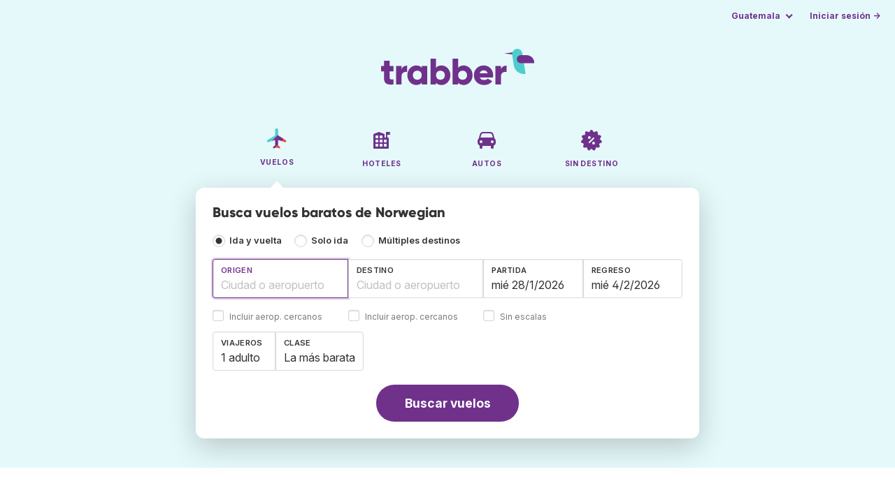

--- FILE ---
content_type: text/html;charset=utf-8
request_url: https://www.trabber.gt/aerolineas/norwegian-dy/
body_size: 9942
content:
<!DOCTYPE html>
<html lang="es" itemscope itemtype="https://schema.org/FAQPage">
<head>
<meta charset="utf-8">
<base href="https://www.trabber.gt/">
<meta name="viewport" content="width=device-width,initial-scale=1">
<meta name="mobile-web-app-capable" content="yes">
<meta name="apple-mobile-web-app-capable" content="yes">
<meta name="apple-mobile-web-app-status-bar-style" content="black-translucent">
<meta name="apple-mobile-web-app-title" content="Trabber">
<meta name="robots" content="max-image-preview:large"><link rel="apple-touch-icon" sizes="180x180" href="/apple-touch-icon.png">
<link rel="icon" type="image/png" sizes="32x32" href="/favicon-32x32.png">
<link rel="icon" type="image/png" sizes="16x16" href="/favicon-16x16.png">
<link rel="manifest" href="/site.webmanifest">
<link rel="mask-icon" href="/safari-pinned-tab.svg" color="#70318b">
<meta name="msapplication-TileColor" content="#70318b">
<meta name="msapplication-config" content="/browserconfig.xml">
<meta name="theme-color" content="#70318b">
<link rel="preload" as="font" href="https://www.trabber.gt/fonts/InterVariable.woff2" type="font/woff2" crossorigin="anonymous">
<link rel="preload" as="font" href="https://www.trabber.gt/fonts/Gilroy-ExtraBold.woff2" type="font/woff2" crossorigin="anonymous">
<meta property="og:image" content="https://upload.wikimedia.org/wikipedia/commons/b/b6/Norwegian_Logo_2024.svg">
<script>
!function(){var e=!1;window.onerror=function(n,r,o,t,a){if(!e){var s={href:document.location.href,msg:n,url:r,line:o,col:t};null!=a&&(s.message=a.message,s.name=a.name,s.stack=a.stack);var i=new XMLHttpRequest;i.open("POST","/admin/javascript-report"),i.send(JSON.stringify(s)),e=!0}return!1}}();
</script>
<script>
function footerContact() {
    window.location.href="https://www.trabber.gt/contact" + "?url=" + encodeURIComponent(window.location.href);
}
var trbq = trbq || [];
trbq.push(['globalInit']);

window.dataLayer = window.dataLayer || [];
function gtag(){dataLayer.push(arguments);}
</script>
<script async src="https://accounts.google.com/gsi/client"></script><title>Norwegian - Ofertas de vuelos - Trabber</title>
<meta name="description" content="Encuentra vuelos baratos de Norwegian y del resto de aerolíneas utilizando el buscador de vuelos Trabber">
<meta name="twitter:card" content="summary">
<meta name="twitter:site" content="@Trabber">
<meta name="twitter:title" content="Norwegian - Ofertas de vuelos - Trabber">
<meta name="twitter:description" content="Encuentra vuelos baratos de Norwegian y del resto de aerolíneas utilizando el buscador de vuelos Trabber">
<meta name="twitter:image" content="https://www.trabber.gt/images/logos/tw-share.png">
<meta name="twitter:image:width" content="1024">
<meta name="twitter:image:height" content="512">
<script>
var resident_table = '<div class="field"><input class="is-checkradio is-small" type="checkbox" name="resident" id="resident" value="Y"  />' +
                     '<label class="checkbox is-size-7 has-text-grey" for="resident">Descuento para residentes</label></div';


function goHomeMulti() {
    window.location.href="https://www.trabber.gt/multiples-destinos/";
}


function addPikadayTwoWay() {
    addPikadayCombo('from_date','to_date','/',1,0);
}

function addPikadayOneWay() {
    addPikaday('from_date','/',1,0);
}

trbq.push(function() {
    function customOnSelect(data, keyInputId) {
        onFlightSelect(data, keyInputId, false, "https://www.trabber.gt/");
        checkAnyDestOnSelect(data);
    }
    addLocationAutocomplete("from_city_text", "from_city_container", "from_city", "https://www.trabber.gt/ajax/location_autocomplete?ocf=true", {onSelect: customOnSelect});
    addLocationAutocomplete("to_city_text", "to_city_container", "to_city", "https://www.trabber.gt/ajax/location_autocomplete", {onSelect: customOnSelect, showAny: 1, anyLine1: "Cualquier destino", anyLine2: "Busca ofertas a cualquier lugar"});
    addTravellersDropdownFlight('ages', 'passengers_text','n_adults','n_children','adulto','adultos','menor','menores',9);

    document.getElementById("js_support").value = 'Y';



    onewaycheckbox();


    getComparisonOptions("https://www.trabber.gt/");


    flightFormFocus();

});

</script>
<script type="application/ld+json">
{
"@context":"https://schema.org",
"@type":"WebSite",
"name":"Trabber",
"url": "https://www.trabber.gt/"
}
</script>
<script type="application/ld+json">
{
"@context":"https://schema.org",
"@type":"Organization",
"name":"Trabber",
"url":"https://www.trabber.gt/",

"sameAs":["https://www.facebook.com/trabber",
"https://x.com/Trabber",
"https://www.instagram.com/trabber/",
"https://www.youtube.com/@trabber"],

"logo":"https://www.trabber.gt/images/logo-trabber.svg"
}
</script>
<script>
function showWanning() {
    document.getElementById("wanningmsg").innerHTML = "<b>El navegador ha bloqueado las ventanas de comparación</b><br>Revisa las opciones de tu navegador para permitir ventanas emergentes.<br>";
    document.getElementById("wanning").style.display = "block";
}
</script>
<script>
gtag('js', new Date());
function rP(i,n){var t,r=i.split("?")[0],e=[],l=-1!==i.indexOf("?")?i.split("?")[1]:"";if(""!==l){var s=l.indexOf("#");-1!==s&&(l=l.substring(0,s));for(var f=(e=l.split("&")).length-1;f>=0;f-=1)t=e[f].split("=")[0],n.indexOf(t)>=0&&e.splice(f,1);e.length&&(r=r+"?"+e.join("&"))}return r}
var ga4ecb = function (en) {

};

var ga4cfg = {

    send_page_view: false
};
var ga4up = {};
gtag('set','page_location',rP(document.location.href,['id','ead','ttclickid']));

ga4up['app'] = 'false';

ga4up['device_cat'] = 'laptop-16';
gtag('set','user_properties',ga4up);

gtag('config', 'G-P9TMN6STM0', ga4cfg);
gtag('event', 'page_view', {
    'event_callback': function() {
        ga4ecb('page_view');
    }
});

gtag('config', 'AW-1062050928');
</script>


<link rel="stylesheet" href="https://www.trabber.gt/css/style.min.css?7a00516ce281656093e26d6a4fad4ecd.cache.css">
<meta name="keywords" content="buscador de vuelos,vuelos baratos,comparador,metabuscador,viajes">
<meta property="twitter:account_id" content="4503599629823226">
<meta name="facebook-domain-verification" content="p50hmsofx3vvw9043nuzbgcg58vzt5">
<link rel="canonical" href="https://www.trabber.gt/aerolineas/norwegian-dy/">
<link rel="alternate" hreflang="ca" href="https://www.trabber.cat/aerolinies/norwegian-dy/">
<link rel="alternate" hreflang="ca-es" href="https://www.trabber.cat/aerolinies/norwegian-dy/">
<link rel="alternate" hreflang="de" href="https://www.trabber.de/fluglinien/norwegian-dy/">
<link rel="alternate" hreflang="de-at" href="https://www.trabber.at/fluglinien/norwegian-dy/">
<link rel="alternate" hreflang="de-ch" href="https://www.trabber.ch/fluglinien/norwegian-dy/">
<link rel="alternate" hreflang="de-de" href="https://www.trabber.de/fluglinien/norwegian-dy/">
<link rel="alternate" hreflang="en" href="https://www.trabber.us/airlines/norwegian-dy/">
<link rel="alternate" hreflang="en-au" href="https://www.trabber.com.au/airlines/norwegian-dy/">
<link rel="alternate" hreflang="en-ca" href="https://www.trabber.ca/airlines/norwegian-dy/">
<link rel="alternate" hreflang="en-de" href="https://www.trabber.de/en/airlines/norwegian-dy/">
<link rel="alternate" hreflang="en-es" href="https://www.trabber.es/en/airlines/norwegian-dy/">
<link rel="alternate" hreflang="en-gb" href="https://www.trabber.co.uk/airlines/norwegian-dy/">
<link rel="alternate" hreflang="en-ie" href="https://www.trabber.ie/airlines/norwegian-dy/">
<link rel="alternate" hreflang="en-in" href="https://www.trabber.in/airlines/norwegian-dy/">
<link rel="alternate" hreflang="en-nz" href="https://www.trabber.co.nz/airlines/norwegian-dy/">
<link rel="alternate" hreflang="en-us" href="https://www.trabber.us/airlines/norwegian-dy/">
<link rel="alternate" hreflang="en-za" href="https://www.trabber.co.za/airlines/norwegian-dy/">
<link rel="alternate" hreflang="es" href="https://www.trabber.es/aerolineas/norwegian-dy/">
<link rel="alternate" hreflang="es-ar" href="https://www.trabber.com.ar/aerolineas/norwegian-dy/">
<link rel="alternate" hreflang="es-cl" href="https://www.trabber.cl/aerolineas/norwegian-dy/">
<link rel="alternate" hreflang="es-co" href="https://www.trabber.co/aerolineas/norwegian-dy/">
<link rel="alternate" hreflang="es-cr" href="https://www.trabber.co.cr/aerolineas/norwegian-dy/">
<link rel="alternate" hreflang="es-ec" href="https://www.trabber.ec/aerolineas/norwegian-dy/">
<link rel="alternate" hreflang="es-es" href="https://www.trabber.es/aerolineas/norwegian-dy/">
<link rel="alternate" hreflang="es-gt" href="https://www.trabber.gt/aerolineas/norwegian-dy/">
<link rel="alternate" hreflang="es-mx" href="https://www.trabber.mx/aerolineas/norwegian-dy/">
<link rel="alternate" hreflang="es-pa" href="https://www.trabber.com.pa/aerolineas/norwegian-dy/">
<link rel="alternate" hreflang="es-pe" href="https://www.trabber.pe/aerolineas/norwegian-dy/">
<link rel="alternate" hreflang="es-us" href="https://www.trabber.us/es/aerolineas/norwegian-dy/">
<link rel="alternate" hreflang="es-ve" href="https://www.trabber.com.ve/aerolineas/norwegian-dy/">
<link rel="alternate" hreflang="fr" href="https://www.trabber.fr/compagnies-aeriennes/norwegian-dy/">
<link rel="alternate" hreflang="fr-ca" href="https://www.trabber.ca/fr/compagnies-aeriennes/norwegian-dy/">
<link rel="alternate" hreflang="fr-ch" href="https://www.trabber.ch/fr/compagnies-aeriennes/norwegian-dy/">
<link rel="alternate" hreflang="fr-fr" href="https://www.trabber.fr/compagnies-aeriennes/norwegian-dy/">
<link rel="alternate" hreflang="it" href="https://www.trabber.it/compagnie-aeree/norwegian-dy/">
<link rel="alternate" hreflang="it-ch" href="https://www.trabber.ch/it/compagnie-aeree/norwegian-dy/">
<link rel="alternate" hreflang="it-it" href="https://www.trabber.it/compagnie-aeree/norwegian-dy/">
<link rel="alternate" hreflang="pt" href="https://www.trabber.com.br/linhas-aereas/norwegian-dy/">
<link rel="alternate" hreflang="pt-br" href="https://www.trabber.com.br/linhas-aereas/norwegian-dy/">
<link rel="alternate" hreflang="pt-pt" href="https://www.trabber.pt/linhas-aereas/norwegian-dy/">

<link rel="prefetch" href="https://www.trabber.gt/images/icons/dot-loader.svg">
<script async src="https://www.trabber.gt/javascript/z/new-es.js?36faafdbb8373ee9b03e68ad58e27429.cache.js"></script>
<script async src="https://www.googletagmanager.com/gtag/js?id=AW-1062050928"></script>
</head>
<body class="home">

<!-- arya -->

<div class="background-image-container background-plane"></div>

<section class="masthead">

    <div class="bar">
        <div class="bar-left">
        </div>
        <div class="bar-right">
            <script>
    
    // if (('serviceWorker' in navigator) && ('PushManager' in window)) {
    if (('serviceWorker' in navigator)) {
        window.addEventListener('load', function() {
            navigator.serviceWorker.register('https://www.trabber.gt/service-worker.js');
        });
    }

    if (('serviceWorker' in navigator) && ('PushManager' in window) && ('ready' in window.navigator.serviceWorker)) {
        window.navigator.serviceWorker.ready
            .then(function(reg) {
                if (!('pushManager' in reg)) {
                    return;
                }
                reg.pushManager.getSubscription()
                    .then(function(subscription) {
                        trbq.push(['getSubscriptions','https://www.trabber.gt/',JSON.stringify(subscription)]);
                    });
            });
    }
</script>

<div id="alerts" class="bar-item" style="display:none;">
    <div class="dropdown">
        <div>
            <button class="button is-small is-text" aria-haspopup="false" onclick="location.href='https://www.trabber.gt/alerts/'">
                <span>Alertas (<span id="alertsNum"></span>)</span>
            </button>
        </div>
    </div>
</div>

<div class="bar-item">
    <div class="dropdown dropdown-autoclose">
        <div class="dropdown-trigger">
            <button class="button is-small is-text" aria-haspopup="true" aria-controls="country-menu">
                <span>Guatemala</span>
            </button>
        </div>
        <div class="dropdown-menu is-multi-column" role="menu" id="country-menu">
            <div class="dropdown-content">
                <a class="dropdown-item" href="https://www.trabber.com.ar/aerolineas/norwegian-dy/"><span class="flags flag-ar"> </span> Argentina</a><a class="dropdown-item" href="https://www.trabber.com.au/airlines/norwegian-dy/"><span class="flags flag-au"> </span> Australia</a><a class="dropdown-item" href="https://www.trabber.com.br/linhas-aereas/norwegian-dy/"><span class="flags flag-br"> </span> Brasil</a><a class="dropdown-item" href="https://www.trabber.ca/airlines/norwegian-dy/"><span class="flags flag-ca"> </span> Canada (en)</a><a class="dropdown-item" href="https://www.trabber.ca/fr/compagnies-aeriennes/norwegian-dy/"><span class="flags flag-ca"> </span> Canada (fr)</a><a class="dropdown-item" href="https://www.trabber.cl/aerolineas/norwegian-dy/"><span class="flags flag-cl"> </span> Chile</a><a class="dropdown-item" href="https://www.trabber.co/aerolineas/norwegian-dy/"><span class="flags flag-co"> </span> Colombia</a><a class="dropdown-item" href="https://www.trabber.co.cr/aerolineas/norwegian-dy/"><span class="flags flag-cr"> </span> Costa Rica</a><a class="dropdown-item" href="https://www.trabber.de/fluglinien/norwegian-dy/"><span class="flags flag-de"> </span> Deutschland (de)</a><a class="dropdown-item" href="https://www.trabber.de/en/airlines/norwegian-dy/"><span class="flags flag-de"> </span> Germany (en)</a><a class="dropdown-item" href="https://www.trabber.ec/aerolineas/norwegian-dy/"><span class="flags flag-ec"> </span> Ecuador</a><a class="dropdown-item" href="https://www.trabber.es/aerolineas/norwegian-dy/"><span class="flags flag-es"> </span> España (es)</a><a class="dropdown-item" href="https://www.trabber.cat/aerolinies/norwegian-dy/"><span class="flags flag-es"> </span> Espanya (ca)</a><a class="dropdown-item" href="https://www.trabber.es/en/airlines/norwegian-dy/"><span class="flags flag-es"> </span> Spain (en)</a><a class="dropdown-item" href="https://www.trabber.fr/compagnies-aeriennes/norwegian-dy/"><span class="flags flag-fr"> </span> France</a><a class="dropdown-item" href="https://www.trabber.gt/aerolineas/norwegian-dy/"><span class="flags flag-gt"> </span> Guatemala</a><a class="dropdown-item" href="https://www.trabber.in/airlines/norwegian-dy/"><span class="flags flag-in"> </span> India</a><a class="dropdown-item" href="https://www.trabber.ie/airlines/norwegian-dy/"><span class="flags flag-ie"> </span> Ireland</a><a class="dropdown-item" href="https://www.trabber.it/compagnie-aeree/norwegian-dy/"><span class="flags flag-it"> </span> Italia</a><a class="dropdown-item" href="https://www.trabber.mx/aerolineas/norwegian-dy/"><span class="flags flag-mx"> </span> México</a><a class="dropdown-item" href="https://www.trabber.co.nz/airlines/norwegian-dy/"><span class="flags flag-nz"> </span> New Zealand</a><a class="dropdown-item" href="https://www.trabber.at/fluglinien/norwegian-dy/"><span class="flags flag-at"> </span> Österreich</a><a class="dropdown-item" href="https://www.trabber.com.pa/aerolineas/norwegian-dy/"><span class="flags flag-pa"> </span> Panamá</a><a class="dropdown-item" href="https://www.trabber.pe/aerolineas/norwegian-dy/"><span class="flags flag-pe"> </span> Perú</a><a class="dropdown-item" href="https://www.trabber.pt/linhas-aereas/norwegian-dy/"><span class="flags flag-pt"> </span> Portugal</a><a class="dropdown-item" href="https://www.trabber.ch/fluglinien/norwegian-dy/"><span class="flags flag-ch"> </span> Schweiz (de)</a><a class="dropdown-item" href="https://www.trabber.ch/fr/compagnies-aeriennes/norwegian-dy/"><span class="flags flag-ch"> </span> Suisse (fr)</a><a class="dropdown-item" href="https://www.trabber.ch/it/compagnie-aeree/norwegian-dy/"><span class="flags flag-ch"> </span> Svizzera (it)</a><a class="dropdown-item" href="https://www.trabber.co.za/airlines/norwegian-dy/"><span class="flags flag-za"> </span> South Africa</a><a class="dropdown-item" href="https://www.trabber.co.uk/airlines/norwegian-dy/"><span class="flags flag-uk"> </span> United Kingdom</a><a class="dropdown-item" href="https://www.trabber.us/airlines/norwegian-dy/"><span class="flags flag-us"> </span> United States (en)</a><a class="dropdown-item" href="https://www.trabber.us/es/aerolineas/norwegian-dy/"><span class="flags flag-us"> </span> Estados Unidos (es)</a><a class="dropdown-item" href="https://www.trabber.com.ve/aerolineas/norwegian-dy/"><span class="flags flag-ve"> </span> Venezuela</a></div>
        </div>
    </div>
</div>

<div class="bar-item">
    <a class="button is-small is-text has-text-primary login-link" href="https://www.trabber.gt/login">Iniciar sesión &rarr;</a> <div id="g_id_onload"
data-use_fedcm_for_prompt="true"
data-client_id="305488027803-cpmlh62ipriuh4n5qjfld6hoacci16j3.apps.googleusercontent.com"
data-login_uri="https://www.trabber.gt/account/gsi-return"
data-auto_select="true"
data-prompt_parent_id="g_id_onload"
style="position: fixed; top: 35px; right: 10px; z-index: 1001;">
</div>
</div>

</div>
    </div>

    <div class="container is-fluid">
        <div class="columns is-centered">
            <div class="column is-full">

                <div class="has-text-centered">
<div class="logo">
                        <a href="https://www.trabber.gt/"><img src="https://www.trabber.gt/images/logo-trabber.svg" width="220" height="52" alt="Trabber Guatemala"></a>
                    </div>
<div class="tabs is-main-nav is-centered">
                        <ul id="main-nav"><li class="is-active"><a  href="https://www.trabber.gt/"><img class="marginb-on" width="32" height="32" src="https://www.trabber.gt/images/icons/flights.svg" alt="Vuelos"> <strong class="no-text">Vuelos</strong></a></li> <li><a  href="https://www.trabber.gt/hoteles/"><img class="marginb-on" width="32" height="32" src="https://www.trabber.gt/images/icons/hotels-off.svg" alt="Hoteles"> <strong class="no-text">Hoteles</strong></a></li> <li><a  href="https://www.trabber.gt/autos/"><img class="marginb-on" width="32" height="32" src="https://www.trabber.gt/images/icons/cars-off.svg" alt="Autos"> <strong class="no-text">Autos</strong></a></li> <li><a  href="https://www.trabber.gt/ofertas/"><img class="marginb-on" width="32" height="32" src="https://www.trabber.gt/images/icons/offers-off.svg" alt="Sin destino"> <strong class="no-text">Sin destino</strong></a></li> </ul></div>
                </div>

                <div class="box is-paddingless has-large-border-radius">


                    <h1 class="px-5 pt-5 title is-size-5">
    Busca vuelos baratos de Norwegian</h1>

<form id="search-form" class="px-5 pt-4 pb-5 form-flights" action="https://www.trabber.gt/search-start" method="post" onsubmit="return typeof validateForm !== 'function' || validateForm(1);" onclick="trbq.push(['searchformclick']);" onmouseup="trbq.push(['searchformclick']);">
    <fieldset>

        <input id="searchId" name="searchId" type="hidden" value="">
        <input id="js_support" name="js_support" type="hidden" value="N">

        <div class="field trip-type mb-4">
            <div class="control has-text-weight-semibold">

                <input class="is-checkradio is-small" value="0" id="flight_type_two_ways" name="is_one_way" type="radio" onclick="trbq.push(['onewaycheckbox']);" checked> <label for="flight_type_two_ways">Ida y vuelta</label>

                <input class="is-checkradio is-small" value="1" id="flight_type_one_ways" name="is_one_way" type="radio" onclick="trbq.push(['onewaycheckbox']);" > <label for="flight_type_one_ways">Solo ida</label>

                <input class="is-checkradio is-small" value="2" id="flight_type_multi" name="is_one_way" type="radio" onclick="goHomeMulti()"> <label for="flight_type_multi">Múltiples destinos</label>
                </div>
        </div>

<div class="fancy-fields is-grouped">
                    <div class="field">
                        <label id="from_city_label" class="label" for="from_city_text">Origen</label>
                        <div class="control mb-3">
                            <input class="input" id="from_city_text" name="from_city_text" type="text" value="" title="" autocomplete="off" placeholder="Ciudad o aeropuerto">
                            <div id="from_city_container"></div>
                        </div>
                        <span class="">
                            <input class="is-checkradio is-small" type="checkbox" name="nearby_airport_orig" id="nearby_airport_orig" tabindex="-1" value="Y" >
                            <label class="checkbox is-size-7 has-text-grey" for="nearby_airport_orig">Incluir aerop. cercanos</label>
                        </span>
                        <input id="from_city" name="from_city" type="hidden" value="">
                        <input id="from_city_country" name="from_city_country" type="hidden" value="">
                        <input id="from_city_resident" name="from_city_resident" type="hidden" value="0">
                    </div>
                    <div class="field">
                        <label id="to_city_label" class="label" for="to_city_text">Destino</label>
                        <div class="control mb-3">
                            <input class="input" id="to_city_text" name="to_city_text" type="text" value="" title="" autocomplete="off" placeholder="Ciudad o aeropuerto">
                            <div id="to_city_container"></div>
                        </div>
                        <span class="">
                            <input class="is-checkradio is-small" type="checkbox" name="nearby_airport_dest" id="nearby_airport_dest" tabindex="-1" value="Y" >
                            <label for="nearby_airport_dest" class="checkbox is-size-7 has-text-grey">Incluir aerop. cercanos</label>
                        </span>
                        <input id="to_city" name="to_city" type="hidden" value="">
                        <input id="to_city_country" name="to_city_country" type="hidden" value="">
                        <input id="to_city_resident" name="to_city_resident" type="hidden" value="0">

                        </div>

<div>
                        <div class="fancy-fields is-grouped">
                            <div class="field mb-0 has-width-short">
                                <label class="label" for="from_date" id="from_date_label">Partida</label>
                                <div class="control mb-3">
                                    <input class="input squareleft" type="text" autocomplete="off" name="from_date" id="from_date" maxlength="14" size="14" value="28/01/2026">
                                </div>
                            </div>
                            <div class="field has-width-short">
                                <label class="label" for="to_date" id="to_date_label">Regreso</label>
                                <div class="control mb-3">
                                    <input class="input" type="text" autocomplete="off" name="to_date" id="to_date" maxlength="14" size="14" value="4/02/2026">
                                </div>
                                </div>
                        </div>
                        <div class="field ml-0 mb-2">
                            <div class="control">
                                <input class="is-checkradio is-small" type="checkbox" name="direct_flight" id="direct_flight" value="Y" >
                                <label class="checkbox is-size-7 has-text-grey" for="direct_flight">Sin escalas</label>
                            </div>
                        </div>
                    </div>
                </div>

<div class="fancy-fields is-grouped-multiline">
                    <div class="fancy-fields is-grouped">

                        <div class="field">
                            <div class="dropdown passengers dropdown-autoclose">
                                <label class="dropdown-trigger label" for="passengers_text">Viajeros</label>
                                <div class="dropdown-trigger control">
                                    <button type="button" class="input without-shadow without-arrow" id="passengers_text" name="passengers_text"></button>
                                </div>
                                <div class="dropdown-menu dropdown-travellers" role="menu">
                                    <div class="dropdown-content px-4 py-4">
                                        <a class="delete dropdown-trigger" style="position:absolute; right:9px;" title="cerrar"></a>
                                        <p>
                                        <span class="amount"><button type="button" id="n_adults_less">⊖</button>
<input id="n_adults" name="n_adults" type="text" tabindex="-1" value="1" readonly>
                                            <button type="button" id="n_adults_more">⊕</button></span>
                                            <label for="n_adults"><strong><span id="n_adults_lbl">adultos</span></strong></label>
                                        </p>
                                        <p>
                                        <span class="amount"><button type="button" id="n_children_less">⊖</button>
                                            <input id="n_children" name="n_children" type="text" tabindex="-1" value="0" readonly>
                                            <button type="button" id="n_children_more">⊕</button></span>
                                            <label for="n_children"><strong><span id="n_children_lbl">menores</span> <small>(0-17)</small></strong></label>
                                        </p>
                                        <p>
                                        <div class="children" id="ages" style="display:none;">
    <div class="is-vcentered" id="ages_1" style="display:none;">
        <div class="is-7" style="flex:auto;align-self:center;">
            <strong>Edad niño&nbsp;1</strong>
        </div>
        <div class="mb-1">
            <div class="select is-small">
                <select name="ages_1">
                    <option value="0">0</option>
                        <option value="1">1</option>
                        <option value="2">2</option>
                        <option value="3">3</option>
                        <option value="4">4</option>
                        <option value="5">5</option>
                        <option value="6">6</option>
                        <option value="7">7</option>
                        <option value="8">8</option>
                        <option value="9">9</option>
                        <option value="10">10</option>
                        <option value="11">11</option>
                        <option value="12">12</option>
                        <option value="13">13</option>
                        <option value="14">14</option>
                        <option value="15">15</option>
                        <option value="16">16</option>
                        <option value="17">17</option>
                        </select>
            </div>
        </div>
    </div>
    <div class="is-vcentered" id="ages_2" style="display:none;">
        <div class="is-7" style="flex:auto;align-self:center;">
            <strong>Edad niño&nbsp;2</strong>
        </div>
        <div class="mb-1">
            <div class="select is-small">
                <select name="ages_2">
                    <option value="0">0</option>
                        <option value="1">1</option>
                        <option value="2">2</option>
                        <option value="3">3</option>
                        <option value="4">4</option>
                        <option value="5">5</option>
                        <option value="6">6</option>
                        <option value="7">7</option>
                        <option value="8">8</option>
                        <option value="9">9</option>
                        <option value="10">10</option>
                        <option value="11">11</option>
                        <option value="12">12</option>
                        <option value="13">13</option>
                        <option value="14">14</option>
                        <option value="15">15</option>
                        <option value="16">16</option>
                        <option value="17">17</option>
                        </select>
            </div>
        </div>
    </div>
    <div class="is-vcentered" id="ages_3" style="display:none;">
        <div class="is-7" style="flex:auto;align-self:center;">
            <strong>Edad niño&nbsp;3</strong>
        </div>
        <div class="mb-1">
            <div class="select is-small">
                <select name="ages_3">
                    <option value="0">0</option>
                        <option value="1">1</option>
                        <option value="2">2</option>
                        <option value="3">3</option>
                        <option value="4">4</option>
                        <option value="5">5</option>
                        <option value="6">6</option>
                        <option value="7">7</option>
                        <option value="8">8</option>
                        <option value="9">9</option>
                        <option value="10">10</option>
                        <option value="11">11</option>
                        <option value="12">12</option>
                        <option value="13">13</option>
                        <option value="14">14</option>
                        <option value="15">15</option>
                        <option value="16">16</option>
                        <option value="17">17</option>
                        </select>
            </div>
        </div>
    </div>
    <div class="is-vcentered" id="ages_4" style="display:none;">
        <div class="is-7" style="flex:auto;align-self:center;">
            <strong>Edad niño&nbsp;4</strong>
        </div>
        <div class="mb-1">
            <div class="select is-small">
                <select name="ages_4">
                    <option value="0">0</option>
                        <option value="1">1</option>
                        <option value="2">2</option>
                        <option value="3">3</option>
                        <option value="4">4</option>
                        <option value="5">5</option>
                        <option value="6">6</option>
                        <option value="7">7</option>
                        <option value="8">8</option>
                        <option value="9">9</option>
                        <option value="10">10</option>
                        <option value="11">11</option>
                        <option value="12">12</option>
                        <option value="13">13</option>
                        <option value="14">14</option>
                        <option value="15">15</option>
                        <option value="16">16</option>
                        <option value="17">17</option>
                        </select>
            </div>
        </div>
    </div>
    <div class="is-vcentered" id="ages_5" style="display:none;">
        <div class="is-7" style="flex:auto;align-self:center;">
            <strong>Edad niño&nbsp;5</strong>
        </div>
        <div class="mb-1">
            <div class="select is-small">
                <select name="ages_5">
                    <option value="0">0</option>
                        <option value="1">1</option>
                        <option value="2">2</option>
                        <option value="3">3</option>
                        <option value="4">4</option>
                        <option value="5">5</option>
                        <option value="6">6</option>
                        <option value="7">7</option>
                        <option value="8">8</option>
                        <option value="9">9</option>
                        <option value="10">10</option>
                        <option value="11">11</option>
                        <option value="12">12</option>
                        <option value="13">13</option>
                        <option value="14">14</option>
                        <option value="15">15</option>
                        <option value="16">16</option>
                        <option value="17">17</option>
                        </select>
            </div>
        </div>
    </div>
    <div class="is-vcentered" id="ages_6" style="display:none;">
        <div class="is-7" style="flex:auto;align-self:center;">
            <strong>Edad niño&nbsp;6</strong>
        </div>
        <div class="mb-1">
            <div class="select is-small">
                <select name="ages_6">
                    <option value="0">0</option>
                        <option value="1">1</option>
                        <option value="2">2</option>
                        <option value="3">3</option>
                        <option value="4">4</option>
                        <option value="5">5</option>
                        <option value="6">6</option>
                        <option value="7">7</option>
                        <option value="8">8</option>
                        <option value="9">9</option>
                        <option value="10">10</option>
                        <option value="11">11</option>
                        <option value="12">12</option>
                        <option value="13">13</option>
                        <option value="14">14</option>
                        <option value="15">15</option>
                        <option value="16">16</option>
                        <option value="17">17</option>
                        </select>
            </div>
        </div>
    </div>
    <div class="is-vcentered" id="ages_7" style="display:none;">
        <div class="is-7" style="flex:auto;align-self:center;">
            <strong>Edad niño&nbsp;7</strong>
        </div>
        <div class="mb-1">
            <div class="select is-small">
                <select name="ages_7">
                    <option value="0">0</option>
                        <option value="1">1</option>
                        <option value="2">2</option>
                        <option value="3">3</option>
                        <option value="4">4</option>
                        <option value="5">5</option>
                        <option value="6">6</option>
                        <option value="7">7</option>
                        <option value="8">8</option>
                        <option value="9">9</option>
                        <option value="10">10</option>
                        <option value="11">11</option>
                        <option value="12">12</option>
                        <option value="13">13</option>
                        <option value="14">14</option>
                        <option value="15">15</option>
                        <option value="16">16</option>
                        <option value="17">17</option>
                        </select>
            </div>
        </div>
    </div>
    <div class="is-vcentered" id="ages_8" style="display:none;">
        <div class="is-7" style="flex:auto;align-self:center;">
            <strong>Edad niño&nbsp;8</strong>
        </div>
        <div class="mb-1">
            <div class="select is-small">
                <select name="ages_8">
                    <option value="0">0</option>
                        <option value="1">1</option>
                        <option value="2">2</option>
                        <option value="3">3</option>
                        <option value="4">4</option>
                        <option value="5">5</option>
                        <option value="6">6</option>
                        <option value="7">7</option>
                        <option value="8">8</option>
                        <option value="9">9</option>
                        <option value="10">10</option>
                        <option value="11">11</option>
                        <option value="12">12</option>
                        <option value="13">13</option>
                        <option value="14">14</option>
                        <option value="15">15</option>
                        <option value="16">16</option>
                        <option value="17">17</option>
                        </select>
            </div>
        </div>
    </div>
    <div class="is-vcentered" id="ages_9" style="display:none;">
        <div class="is-7" style="flex:auto;align-self:center;">
            <strong>Edad niño&nbsp;9</strong>
        </div>
        <div class="mb-1">
            <div class="select is-small">
                <select name="ages_9">
                    <option value="0">0</option>
                        <option value="1">1</option>
                        <option value="2">2</option>
                        <option value="3">3</option>
                        <option value="4">4</option>
                        <option value="5">5</option>
                        <option value="6">6</option>
                        <option value="7">7</option>
                        <option value="8">8</option>
                        <option value="9">9</option>
                        <option value="10">10</option>
                        <option value="11">11</option>
                        <option value="12">12</option>
                        <option value="13">13</option>
                        <option value="14">14</option>
                        <option value="15">15</option>
                        <option value="16">16</option>
                        <option value="17">17</option>
                        </select>
            </div>
        </div>
    </div>
    </div>
</div>
                                </div>
                            </div>
                        </div>
                        <div class="field">
                            <label class="label" for="flight_class">Clase</label>
                            <div class="control">
                                <select class="input force-border squareleft" id="flight_class" name="flight_class" onchange="trbq.push(['getComparisonOptions','https://www.trabber.gt/'])"><option value="E" selected="selected">La más barata</option><option value="P">Turista plus</option><option value="B">Business</option><option value="F">Primera</option></select>
                                </div>
                        </div>
                    </div>

                    <div id="resident_block" class="mb-2"> </div>

                </div>
<div class="has-text-centered">
                <button id="submit_button" class="button is-primary is-large is-rounded has-text-weight-bold" type="submit" name="B1">Buscar vuelos</button>
            </div>

<div id="compareTR" style="display:none;" class="mt-2">
            <span class="is-size-7"><strong>Comparar con</strong> <span class="has-text-grey">(en otra ventana)</span></span>
            <div class="field" id="compares">
            </div>
        </div>
        </fieldset>
</form><div id="wanning" style="display:none">
    <div style="position:absolute; left:0; top:0; width:100%; height:100%; z-index:1000; background-color: grey; opacity: 0.5; text-align:left;"></div>
    <div style="position:absolute; top:10px; left:10px; z-index:1100;width:400px;background-color:#ffffe1; margin-top: 10px; margin-left:10px; padding:15px; text-align: left;border: 1px solid black; color:black;">
        <span id="wanningmsg"></span>
        <input type="button" id="continue" name="continue" value="Continuar búsqueda" onclick="trbq.push(['continueSearch', '%d/%m/%Y'])" style="margin-top:10px;">
    </div>
</div>

</div>


            </div>
        </div>

    </div>
</section>



<section class="section">
        <div class="container is-narrow">

            <nav class="breadcrumb has-arrow-separator" aria-label="breadcrumbs" itemscope itemtype="https://schema.org/BreadcrumbList"><ul><li itemprop="itemListElement" itemscope itemtype="https://schema.org/ListItem"><a href="https://www.trabber.gt/" itemprop="item"><span itemprop="name">Vuelos</span></a><meta itemprop="position" content="1"></li><li itemprop="itemListElement" itemscope itemtype="https://schema.org/ListItem"><a href="https://www.trabber.gt/aerolineas/" itemprop="item"><span itemprop="name">Aerolíneas</span></a><meta itemprop="position" content="2"></li><li class="is-active" itemprop="itemListElement" itemscope itemtype="https://schema.org/ListItem"><a href="https://www.trabber.gt/aerolineas/norwegian-dy/" itemprop="item" aria-current="page"><span itemprop="name">Norwegian</span></a><meta itemprop="position" content="3"></li></ul></nav><div class="columns mb-3">

                <div class="column is-9 mb-6">

                    <h2 class="is-size-2 mb-2">Vuelos baratos de Norwegian</h2>
                    <p class="is-size-5 mb-6">Encuentra vuelos de Norwegian en Trabber.  Buscamos en las mejores webs de compañías aéreas low cost y tradicionales para encontrar el vuelo más barato de Norwegian o de cualquier otra aerolínea.</p>
                    <h2 class="is-size-4 mb-3 mt-5">Rutas principales de Norwegian</h2> <ul><li><a href="https://www.trabber.gt/vuelos-bergen-cracovia-bgo-krk/">Bergen - Cracovia</a></li><li><a href="https://www.trabber.gt/vuelos-bergen-las-palmas-de-gran-canaria-bgo-lpa/">Bergen - Las Palmas de Gran Canaria</a></li></ul><h2 class="is-size-4 mb-5 mt-6" id="faq">Preguntas frecuentes sobre Norwegian</h2>

                    <div itemscope itemprop="mainEntity" itemtype="https://schema.org/Question"><h3 itemprop="name" class="is-size-5 mb-3 mt-5">¿Existe algún código de descuento para Norwegian válido en enero de 2026?</h3><div itemscope itemprop="acceptedAnswer" itemtype="https://schema.org/Answer"><div itemprop="text" class="is-size-6 mb-4 mt-3 content">A fecha de 21 de enero de 2026 <a target="_blank" rel="noopener" class="AirlineLink" href="https://web.trabber.gt/link?company=Norwegian">Norwegian</a> no dispone de ningún código de descuento del que tengamos noticia. Si te enteras de algun cupón válido por favor <a href="https://www.trabber.gt/contact">contacta con nosotros</a> y lo publicaremos aquí.</div></div></div><div itemscope itemprop="mainEntity" itemtype="https://schema.org/Question"><h3 itemprop="name" class="is-size-5 mb-3 mt-5">¿Cuál es el tamaño máximo permitido para el equipaje en Norwegian?</h3><div itemscope itemprop="acceptedAnswer" itemtype="https://schema.org/Answer"><div itemprop="text" class="is-size-6 mb-4 mt-3 content">Norwegian establece un límite de 250 x 112 x 79 centímetros para el tamaño de las maletas que se pueden facturar.</div></div></div><div itemscope itemprop="mainEntity" itemtype="https://schema.org/Question"><h3 itemprop="name" class="is-size-5 mb-3 mt-5">¿Cuáles son las dimensiones límite para la maleta de mano en Norwegian?</h3><div itemscope itemprop="acceptedAnswer" itemtype="https://schema.org/Answer"><div itemprop="text" class="is-size-6 mb-4 mt-3 content">El tamaño máximo aceptado para la maleta de mano en Norwegian es de 55 x 40 x 23 centímetros.</div></div></div><div itemscope itemprop="mainEntity" itemtype="https://schema.org/Question"><h3 itemprop="name" class="is-size-5 mb-3 mt-5">¿Cuál es la tarifa por llevar una maleta facturada en Norwegian?</h3><div itemscope itemprop="acceptedAnswer" itemtype="https://schema.org/Answer"><div itemprop="text" class="is-size-6 mb-4 mt-3 content">La tarifa promedio por facturar una maleta en <a target="_blank" rel="noopener" class="AirlineLink" href="https://web.trabber.gt/link?company=Norwegian">Norwegian</a> es de Q210.</div></div></div><h2 class="is-size-4 mt-6 mb-4">Preguntas sobre Norwegian</h2> <ul><li><a href="https://respuestas.trabber.com/preguntas/13031/desde-que-terminal-vuela-norwegian-en-madrid">&iquest;Desde qu&eacute; terminal vuela Norwegian en Madrid?</a></li><li><a href="https://respuestas.trabber.com/preguntas/14046/en-que-tipo-de-tarifa-se-viaja-con-la-aerolinea-norwegian">&iquest;En qu&eacute; tipo de tarifa se viaja con la aerol&iacute;nea Norwegian?</a></li><li><a href="https://respuestas.trabber.com/preguntas/13539/que-aerolinea-es-mejor-norwegian-o-ryanair">&iquest;Qu&eacute; aerol&iacute;nea es mejor Norwegian o Ryanair?</a></li></ul> <p class="mt-3"><a style="margin-right:20px" href="https://respuestas.trabber.com/etiquetas/norwegian/">Ver más preguntas de Norwegian</a> <a href="https://respuestas.trabber.com/preguntas/preguntar/">Publica tu pregunta</a></p></div>

                <div class="column is-3">

                    <figure class="image landing-image mb-3"><img loading="lazy" src="https://upload.wikimedia.org/wikipedia/commons/b/b6/Norwegian_Logo_2024.svg" alt="Norwegian" width="512" height="80"></figure><h2 class="is-size-4 mb-2 mt-4">Información sobre Norwegian</h2><p class="mb-3">Aerolínea fundada en 1993<br>Código IATA: DY<br>Principales aeropuertos: Riga, París, Dublín, Ámsterdam, Oslo, Bergen, Barcelona, Helsinki, Copenhague, Londres, Estocolmo<br>Instagram: <a href="https://www.instagram.com/flynorwegian/" target="_blank" rel="noopener">@flynorwegian</a><br>X: <a href="https://x.com/Fly_Norwegian" target="_blank" rel="noopener">@Fly_Norwegian</a><br><a href="https://es.wikipedia.org/wiki/Norwegian_Air_Shuttle" target="_blank" rel="noopener">Wikipedia</a></p><h2 class="is-size-4 mb-2 mt-4">Tamaño y peso de equipaje</h2><p class="mb-3">Equipaje facturado<br>23 kg., 250 x 112 x 79 cm.<br>Equipaje de mano<br>10 kg., 55 x 40 x 23 cm.<br><br>Tiene cargo por facturación de maleta en un 97% de sus vuelos.<br>Recargo medio por maleta Q210.<br><br><a href="https://web.trabber.gt/baggage-link?company=Norwegian" target="_blank" rel="noopener nofollow">Política de equipaje en norwegian.com</a></p><figure class="image landing-image mt-4 mb-3"><img loading="lazy" alt="Avión Norwegian" src="https://upload.wikimedia.org/wikipedia/commons/thumb/1/1a/Boeing_737-8JP%28w%29_%E2%80%98LN-DYD%E2%80%99_Norwegian_Air_Shuttle_%2842567575274%29.jpg/700px-Boeing_737-8JP%28w%29_%E2%80%98LN-DYD%E2%80%99_Norwegian_Air_Shuttle_%2842567575274%29.webp" width="700" height="467"><a class="has-text-grey is-size-7" href="https://commons.wikimedia.org/wiki/File:Boeing_737-8JP%28w%29_%E2%80%98LN-DYD%E2%80%99_Norwegian_Air_Shuttle_%2842567575274%29.jpg?uselang=es" target="_blank" rel="noopener">fuente</a></figure><p class="mb-3">Más información sobre reservas de Norwegian, teléfono de contacto, medidas y peso máximo de maletas y equipaje de mano, facturación online, tarjeta de embarque, etc. en la página web de la aerolínea: <a target="_blank" rel="noopener" href="https://web.trabber.gt/link?company=Norwegian">https://www.norwegian.com</a></p></div>

            </div>


            </div>
    </section>

    <section class="section pre-footer has-background-light">
<div class="container">
<h4 class="mb-4">Búsquedas populares</h4>
<div class="columns"><div class="column is-3">
<ul>
<li><a href="https://www.trabber.gt/vuelos-a-tikal-tkm/">Vuelos a Tikal</a></li> <li><a href="https://www.trabber.gt/vuelos-a-ciudad-de-guatemala-gua/">Vuelos a Ciudad de Guatemala</a></li> <li><a href="https://www.trabber.gt/vuelos-a-quetzaltenango-aaz/">Vuelos a Quetzaltenango</a></li> <li><a href="https://www.trabber.gt/vuelos-a-flores-frs/">Vuelos a Flores</a></li> <li><a href="https://www.trabber.gt/vuelos-a-bilbao-bio/">Vuelos a Bilbao</a></li> <li><a href="https://www.trabber.gt/vuelos-a-coban-cbv/">Vuelos a Cobán</a></li> </ul>
</div>
<div class="column is-3">
<ul>
<li><a href="https://www.trabber.gt/vuelos-a-madrid-mad/">Vuelos a Madrid</a></li> <li><a href="https://www.trabber.gt/vuelos-a-san-salvador-sal/">Vuelos a San Salvador</a></li> <li><a href="https://www.trabber.gt/vuelos-a-cancun-cun/">Vuelos a Cancún</a></li> <li><a href="https://www.trabber.gt/vuelos-a-moscu-mow/">Vuelos a Moscú</a></li> <li><a href="https://www.trabber.gt/vuelos-a-las-vegas-las/">Vuelos a Las Vegas</a></li> <li><a href="https://www.trabber.gt/vuelos-a-los-angeles-lax/">Vuelos a Los Ángeles</a></li> </ul>
</div>
<div class="column is-3">
<ul>
<li><a href="https://www.trabber.gt/vuelos-desde-ciudad-de-guatemala-gua/">Vuelos baratos desde Ciudad de Guatemala</a></li> <li><a href="https://www.trabber.gt/vuelos-desde-quetzaltenango-aaz/">Vuelos baratos desde Quetzaltenango</a></li> <li><a href="https://www.trabber.gt/vuelos-desde-coban-cbv/">Vuelos baratos desde Cobán</a></li> <li><a href="https://www.trabber.gt/vuelos-desde-flores-frs/">Vuelos baratos desde Flores</a></li> <li><a href="https://www.trabber.gt/vuelos-desde-madrid-mad/">Vuelos baratos desde Madrid</a></li> <li><a href="https://www.trabber.gt/vuelos-desde-barcelona-bcn/">Vuelos baratos desde Barcelona</a></li> </ul>
</div>
<div class="column is-3">
<ul>
<li><a href="https://www.trabber.gt/aerolineas/">Aerolíneas</a></li> <li><a href="https://www.trabber.gt/medida-peso-equipaje-aerolineas/">Equipaje según aerolínea</a></li> <li><a href="https://www.trabber.gt/vuelos-mes/">Meses</a></li> <li><a href="https://www.trabber.gt/vuelos-mes/febrero/">Febrero</a></li> <li><a href="https://www.trabber.gt/vuelos-vacaciones/semana-santa/">Semana Santa</a></li> </ul>
</div>
</div></div></section><footer class="footer HideWhenInProgress">

    <div class="container mb-6 py-6">
        <div class="columns">
<div class="column">
                <h4 class="mb-4">Buscar</h4>
                <ul>
                    <li><a href="https://www.trabber.gt/">Vuelos</a></li>
<li><a href="https://www.trabber.gt/ofertas/">Ofertas de vuelos</a></li>
<li><a href="https://www.trabber.gt/hoteles/">Hoteles</a></li>
<li><a href="https://www.trabber.gt/autos/">Autos</a></li>
</ul>
            </div>
<div class="column">
                <h4 class="mb-4">Conocer más</h4>
                <ul>
                    <li><a href="https://www.trabber.gt/show/about">Acerca de Trabber</a></li>
                    <li><a href="https://blog.trabber.com/">Blog</a></li>
                    <li><a href="https://respuestas.trabber.com/">Trabber Respuestas</a></li>
                    <li><a href="https://play.google.com/store/apps/details?id=com.trabber.android&utm_campaign=web-footer">App Android</a></li>
                    <li><a href="https://apps.apple.com/gt/app/trabber-vuelos-hoteles-y-más/id1447942035?pt=119548824&mt=8&amp;ct=web-footer">App iPhone</a></li>
</ul>
            </div>
            <div class="column">
                <h4 class="mb-4">Contactar</h4>
                <ul>
                    <li><a href="https://www.trabber.gt/contact" onclick="footerContact(); return false;">Contacto</a></li>
<li><a href="https://tradetracker.com/es/campaigns/viajes-y-vacaciones-26/trabber-27686/">Afiliados</a></li>
</ul>
            </div>
            <div class="column">
                <span class="is-block mb-4"><img src="https://www.trabber.gt/images/trabber-icon.svg" width="50" height="50" alt=""></span>
                <div class="legal is-size-7 has-text-grey mb-4">
                    <p>&copy; 2005 - 2026</p>
                    <p>Trabber Software S.L.</p>
<p><a href="https://www.trabber.gt/show/legal">Aviso legal</a></p>
</div>

                <div class="social">
                    <a target="_blank" rel="noopener" title="Trabber en Instagram" href="https://www.instagram.com/trabber/"><span class="sprite icon-instagram"></span></a>
                    <a target="_blank" rel="noopener" title="Trabber en Facebook" href="https://www.facebook.com/trabber"><span class="sprite icon-facebook"></span></a>
                    <a target="_blank" rel="noopener" title="síguenos vía X" href="https://x.com/Trabber"><span class="icon-social icon-x"></span></a>
                    <a target="_blank" rel="noopener" title="YouTube @trabber" href="https://www.youtube.com/@trabber"><span class="icon-social icon-youtube"></span></a>
                </div>

</div>
        </div>

    </div>

</footer>

<noscript>
    <div style="color:#F34737;position:absolute;top:5px;left:5px;">AVISO: Es necesario activar Javascript para utilizar Trabber</div>
</noscript>

</body>
</html>

--- FILE ---
content_type: image/svg+xml
request_url: https://www.trabber.gt/images/icons/cars-off.svg
body_size: 205
content:
<svg xmlns="http://www.w3.org/2000/svg" viewBox="0 0 32 32"><path fill="#70318B" d="M20.927 4a5 5 0 0 1 4.768 3.495l.063.217 1.456 5.458a5 5 0 0 1 1.779 3.56L29 17v2a5 5 0 0 1-2.999 4.583L26 26.214a2 2 0 0 1-3.995.15l-.005-.15V24H9.999L10 26.214a2 2 0 0 1-3.995.15L6 26.214l-.001-2.63a5 5 0 0 1-2.994-4.367L3 19v-2a4.99 4.99 0 0 1 1.786-3.83l1.456-5.458a5 5 0 0 1 4.606-3.707L11.073 4zM8 16a2 2 0 1 0 0 4 2 2 0 0 0 0-4m16 0a2 2 0 1 0 0 4 2 2 0 0 0 0-4M20.927 6h-9.854a3 3 0 0 0-2.846 2.05l-.053.177-1.025 3.845q.277-.048.563-.064L8 12h16q.436 0 .85.072l-1.024-3.845A3 3 0 0 0 20.926 6z"/></svg>